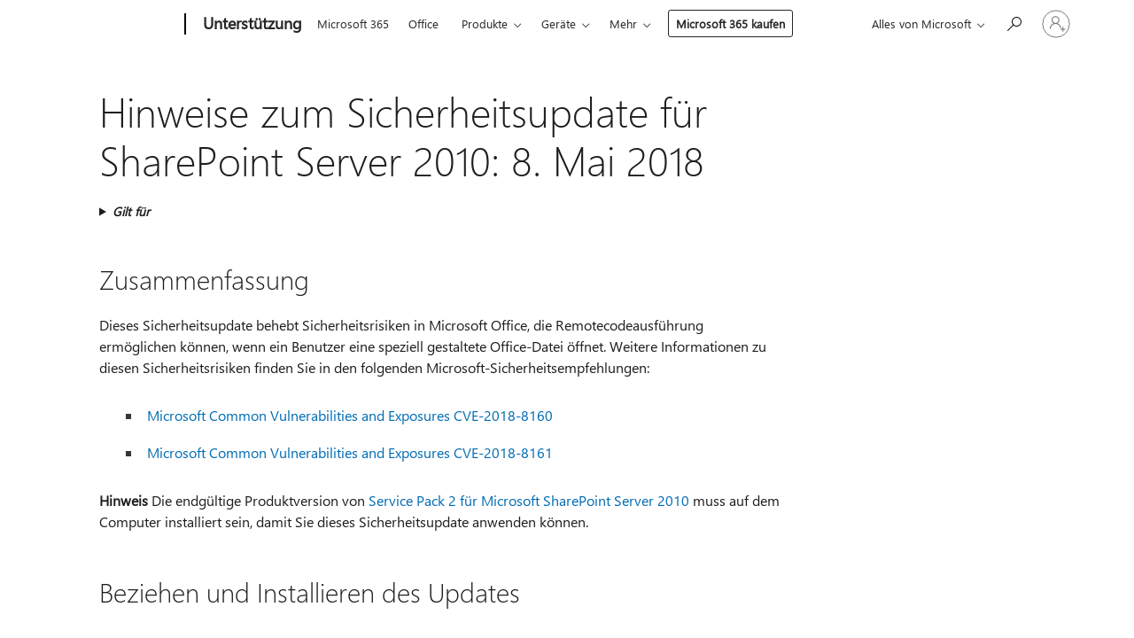

--- FILE ---
content_type: text/html; charset=utf-8
request_url: https://login.microsoftonline.com/common/oauth2/v2.0/authorize?client_id=ee272b19-4411-433f-8f28-5c13cb6fd407&redirect_uri=https%3A%2F%2Fsupport.microsoft.com%2Fsignin-oidc&response_type=code%20id_token&scope=openid%20profile%20offline_access&response_mode=form_post&nonce=639045855955033020.ZjM4YzUxNzgtZjVhNS00MjhhLWJkZTQtNmE3NmI3NTY2ZWIwMjI1OTk4NTEtNzlmOC00YTVkLWE0YWItMmRlODhlNmMxZGRh&prompt=none&nopa=2&state=CfDJ8MF9taR5d3RHoynoKQkxN0Dvvf6fX03P_wPmW175d25YNDif_GUe75LVU6bYe_E_44t9uvW7a37MhAN8UxvXvGwmBMQGhKgUyGzv9noUJRdloqKSMdXz4ET7xTSm9q5yL_kEu7wJjgtc64cM0D9ToACmgKQChFjGRPR9r1RivINGslWSAbtw0FjIkZu-NF9rUF9xfXPqsTuAymOmIRRCd6y3sb7aJmDZgKjke7YQeMnlSQOeEaTGEKh2aleGKgHPIfHfh2UfFQmlD00Ce4_xr96ej8FH5-bhAF-zRKG2tdLZxQSsv9ePWmvETinK-Ygj1UUr4M8mENVsX7xz2sxyrermS-2i_HkTalqB7H6sPlKt&x-client-SKU=ID_NET6_0&x-client-ver=8.12.1.0&sso_reload=true
body_size: 10048
content:


<!-- Copyright (C) Microsoft Corporation. All rights reserved. -->
<!DOCTYPE html>
<html>
<head>
    <title>Redirecting</title>
    <meta http-equiv="Content-Type" content="text/html; charset=UTF-8">
    <meta http-equiv="X-UA-Compatible" content="IE=edge">
    <meta name="viewport" content="width=device-width, initial-scale=1.0, maximum-scale=2.0, user-scalable=yes">
    <meta http-equiv="Pragma" content="no-cache">
    <meta http-equiv="Expires" content="-1">
    <meta name="PageID" content="FetchSessions" />
    <meta name="SiteID" content="" />
    <meta name="ReqLC" content="1033" />
    <meta name="LocLC" content="en-US" />

    
<meta name="robots" content="none" />

<script type="text/javascript" nonce='5G8rkEQu04SzVLca5Az_2w'>//<![CDATA[
$Config={"urlGetCredentialType":"https://login.microsoftonline.com/common/GetCredentialType?mkt=en-US","urlGoToAADError":"https://login.live.com/oauth20_authorize.srf?client_id=ee272b19-4411-433f-8f28-5c13cb6fd407\u0026scope=openid+profile+offline_access\u0026redirect_uri=https%3a%2f%2fsupport.microsoft.com%2fsignin-oidc\u0026response_type=code+id_token\u0026state=[base64]\u0026response_mode=form_post\u0026nonce=639045855955033020.ZjM4YzUxNzgtZjVhNS00MjhhLWJkZTQtNmE3NmI3NTY2ZWIwMjI1OTk4NTEtNzlmOC00YTVkLWE0YWItMmRlODhlNmMxZGRh\u0026prompt=none\u0026x-client-SKU=ID_NET6_0\u0026x-client-Ver=8.12.1.0\u0026uaid=e46524e3771249848627be9163d8f0a8\u0026msproxy=1\u0026issuer=mso\u0026tenant=common\u0026ui_locales=en-US\u0026epctrc=qq9t0%2bKwNABer0bqdtt%2fAj0czu2dHX7Xoe%2bjl379PtY%3d6%3a1%3aCANARY%3a0VOdo5hIWUov7yexCHVJ13XoZI%2bTKU3mqqiqywyhXgc%3d\u0026epct=[base64]\u0026jshs=0\u0026nopa=2","urlAppError":"https://support.microsoft.com/signin-oidc","oAppRedirectErrorPostParams":{"error":"interaction_required","error_description":"Session information is not sufficient for single-sign-on.","state":"[base64]"},"iMaxStackForKnockoutAsyncComponents":10000,"fShowButtons":true,"urlCdn":"https://aadcdn.msauth.net/shared/1.0/","urlDefaultFavicon":"https://aadcdn.msauth.net/shared/1.0/content/images/favicon_a_eupayfgghqiai7k9sol6lg2.ico","urlPost":"/common/login","iPawnIcon":0,"sPOST_Username":"","fEnableNumberMatching":true,"sFT":"[base64]","sFTName":"flowToken","sCtx":"[base64]","fEnableOneDSClientTelemetry":true,"dynamicTenantBranding":null,"staticTenantBranding":null,"oAppCobranding":{},"iBackgroundImage":4,"arrSessions":[],"urlMsaStaticMeControl":"https://login.live.com/Me.htm?v=3","urlReportStaticMeControlTelemetry":"https://login.microsoftonline.com/common/instrumentation/reportstaticmecontroltelemetry","fApplicationInsightsEnabled":false,"iApplicationInsightsEnabledPercentage":0,"urlSetDebugMode":"https://login.microsoftonline.com/common/debugmode","fEnableCssAnimation":true,"fDisableAnimationIfAnimationEndUnsupported":true,"fSsoFeasible":true,"fAllowGrayOutLightBox":true,"fProvideV2SsoImprovements":true,"fUseMsaSessionState":true,"fIsRemoteNGCSupported":true,"urlLogin":"https://login.microsoftonline.com/common/reprocess?ctx=[base64]","urlDssoStatus":"https://login.microsoftonline.com/common/instrumentation/dssostatus","iSessionPullType":3,"fUseSameSite":true,"iAllowedIdentities":2,"isGlobalTenant":true,"uiflavor":1001,"fShouldPlatformKeyBeSuppressed":true,"fLoadStringCustomizationPromises":true,"fUseAlternateTextForSwitchToCredPickerLink":true,"fOfflineAccountVisible":false,"fEnableUserStateFix":true,"fShowAccessPassPeek":true,"fUpdateSessionPollingLogic":true,"fEnableShowPickerCredObservable":true,"fFetchSessionsSkipDsso":true,"fIsCiamUserFlowUxNewLogicEnabled":true,"fUseNonMicrosoftDefaultBrandingForCiam":true,"sCompanyDisplayName":"Microsoft Services","fRemoveCustomCss":true,"fFixUICrashForApiRequestHandler":true,"fShowUpdatedKoreanPrivacyFooter":true,"fUsePostCssHotfix":true,"fFixUserFlowBranding":true,"fEnablePasskeyNullFix":true,"fEnableRefreshCookiesFix":true,"fEnableWebNativeBridgeInterstitialUx":true,"fEnableWindowParentingFix":true,"fEnableNativeBridgeErrors":true,"urlAcmaServerPath":"https://login.microsoftonline.com","sTenantId":"common","sMkt":"en-US","fIsDesktop":true,"fUpdateConfigInit":true,"fLogDisallowedCssProperties":true,"fDisallowExternalFonts":true,"scid":1013,"hpgact":1800,"hpgid":7,"apiCanary":"[base64]","canary":"qq9t0+KwNABer0bqdtt/Aj0czu2dHX7Xoe+jl379PtY=6:1:CANARY:0VOdo5hIWUov7yexCHVJ13XoZI+TKU3mqqiqywyhXgc=","sCanaryTokenName":"canary","fSkipRenderingNewCanaryToken":false,"fEnableNewCsrfProtection":true,"correlationId":"e46524e3-7712-4984-8627-be9163d8f0a8","sessionId":"88dd5b40-2950-40bd-b23e-f763317b4f00","sRingId":"R3","locale":{"mkt":"en-US","lcid":1033},"slMaxRetry":2,"slReportFailure":true,"strings":{"desktopsso":{"authenticatingmessage":"Trying to sign you in"}},"enums":{"ClientMetricsModes":{"None":0,"SubmitOnPost":1,"SubmitOnRedirect":2,"InstrumentPlt":4}},"urls":{"instr":{"pageload":"https://login.microsoftonline.com/common/instrumentation/reportpageload","dssostatus":"https://login.microsoftonline.com/common/instrumentation/dssostatus"}},"browser":{"ltr":1,"Chrome":1,"_Mac":1,"_M131":1,"_D0":1,"Full":1,"RE_WebKit":1,"b":{"name":"Chrome","major":131,"minor":0},"os":{"name":"OSX","version":"10.15.7"},"V":"131.0"},"watson":{"url":"/common/handlers/watson","bundle":"https://aadcdn.msauth.net/ests/2.1/content/cdnbundles/watson.min_q5ptmu8aniymd4ftuqdkda2.js","sbundle":"https://aadcdn.msauth.net/ests/2.1/content/cdnbundles/watsonsupportwithjquery.3.5.min_dc940oomzau4rsu8qesnvg2.js","fbundle":"https://aadcdn.msauth.net/ests/2.1/content/cdnbundles/frameworksupport.min_oadrnc13magb009k4d20lg2.js","resetErrorPeriod":5,"maxCorsErrors":-1,"maxInjectErrors":5,"maxErrors":10,"maxTotalErrors":3,"expSrcs":["https://login.microsoftonline.com","https://aadcdn.msauth.net/","https://aadcdn.msftauth.net/",".login.microsoftonline.com"],"envErrorRedirect":true,"envErrorUrl":"/common/handlers/enverror"},"loader":{"cdnRoots":["https://aadcdn.msauth.net/","https://aadcdn.msftauth.net/"],"logByThrowing":true},"serverDetails":{"slc":"ProdSlices","dc":"WUS3","ri":"PH1XXXX","ver":{"v":[2,1,23228,7]},"rt":"2026-01-21T09:46:36","et":27},"clientEvents":{"enabled":true,"telemetryEnabled":true,"useOneDSEventApi":true,"flush":60000,"autoPost":true,"autoPostDelay":1000,"minEvents":1,"maxEvents":1,"pltDelay":500,"appInsightsConfig":{"instrumentationKey":"69adc3c768bd4dc08c19416121249fcc-66f1668a-797b-4249-95e3-6c6651768c28-7293","webAnalyticsConfiguration":{"autoCapture":{"jsError":true}}},"defaultEventName":"IDUX_ESTSClientTelemetryEvent_WebWatson","serviceID":3,"endpointUrl":""},"fApplyAsciiRegexOnInput":true,"country":"US","fBreakBrandingSigninString":true,"bsso":{"states":{"START":"start","INPROGRESS":"in-progress","END":"end","END_SSO":"end-sso","END_USERS":"end-users"},"nonce":"AwABEgEAAAADAOz_BQD0_3KJQABssXXVqypC_VnYecfEJcj5WgRf-OBiTEZtIubqgBvWVxnYNHOxEbEyvmOhnz7s7IZwmkF4gaq2zLjj3UcgAA","overallTimeoutMs":4000,"telemetry":{"url":"https://login.microsoftonline.com/common/instrumentation/reportbssotelemetry","type":"ChromeSsoTelemetry","nonce":"AwABDwEAAAADAOz_BQD0_1gcht6ykqgLXgUe-ce1w0GX80SQklF84vY_hKrBOYOZmk6GMu4p0QkcvhyNWJZOR3pe10MtH9da7g962sRegpyinJXkK4cfny4AxDpv4lA1IAA","reportStates":[]},"redirectEndStates":["end"],"cookieNames":{"aadSso":"AADSSO","winSso":"ESTSSSO","ssoTiles":"ESTSSSOTILES","ssoPulled":"SSOCOOKIEPULLED","userList":"ESTSUSERLIST"},"type":"chrome","reason":"Pull suppressed because it was already attempted and the current URL was reloaded."},"urlNoCookies":"https://login.microsoftonline.com/cookiesdisabled","fTrimChromeBssoUrl":true,"inlineMode":5,"fShowCopyDebugDetailsLink":true,"fTenantBrandingCdnAddEventHandlers":true,"fAddTryCatchForIFrameRedirects":true};
//]]></script> 
<script type="text/javascript" nonce='5G8rkEQu04SzVLca5Az_2w'>//<![CDATA[
!function(){var e=window,r=e.$Debug=e.$Debug||{},t=e.$Config||{};if(!r.appendLog){var n=[],o=0;r.appendLog=function(e){var r=t.maxDebugLog||25,i=(new Date).toUTCString()+":"+e;n.push(o+":"+i),n.length>r&&n.shift(),o++},r.getLogs=function(){return n}}}(),function(){function e(e,r){function t(i){var a=e[i];if(i<n-1){return void(o.r[a]?t(i+1):o.when(a,function(){t(i+1)}))}r(a)}var n=e.length;t(0)}function r(e,r,i){function a(){var e=!!s.method,o=e?s.method:i[0],a=s.extraArgs||[],u=n.$WebWatson;try{
var c=t(i,!e);if(a&&a.length>0){for(var d=a.length,l=0;l<d;l++){c.push(a[l])}}o.apply(r,c)}catch(e){return void(u&&u.submitFromException&&u.submitFromException(e))}}var s=o.r&&o.r[e];return r=r||this,s&&(s.skipTimeout?a():n.setTimeout(a,0)),s}function t(e,r){return Array.prototype.slice.call(e,r?1:0)}var n=window;n.$Do||(n.$Do={"q":[],"r":[],"removeItems":[],"lock":0,"o":[]});var o=n.$Do;o.when=function(t,n){function i(e){r(e,a,s)||o.q.push({"id":e,"c":a,"a":s})}var a=0,s=[],u=1;"function"==typeof n||(a=n,
u=2);for(var c=u;c<arguments.length;c++){s.push(arguments[c])}t instanceof Array?e(t,i):i(t)},o.register=function(e,t,n){if(!o.r[e]){o.o.push(e);var i={};if(t&&(i.method=t),n&&(i.skipTimeout=n),arguments&&arguments.length>3){i.extraArgs=[];for(var a=3;a<arguments.length;a++){i.extraArgs.push(arguments[a])}}o.r[e]=i,o.lock++;try{for(var s=0;s<o.q.length;s++){var u=o.q[s];u.id==e&&r(e,u.c,u.a)&&o.removeItems.push(u)}}catch(e){throw e}finally{if(0===--o.lock){for(var c=0;c<o.removeItems.length;c++){
for(var d=o.removeItems[c],l=0;l<o.q.length;l++){if(o.q[l]===d){o.q.splice(l,1);break}}}o.removeItems=[]}}}},o.unregister=function(e){o.r[e]&&delete o.r[e]}}(),function(e,r){function t(){if(!a){if(!r.body){return void setTimeout(t)}a=!0,e.$Do.register("doc.ready",0,!0)}}function n(){if(!s){if(!r.body){return void setTimeout(n)}t(),s=!0,e.$Do.register("doc.load",0,!0),i()}}function o(e){(r.addEventListener||"load"===e.type||"complete"===r.readyState)&&t()}function i(){
r.addEventListener?(r.removeEventListener("DOMContentLoaded",o,!1),e.removeEventListener("load",n,!1)):r.attachEvent&&(r.detachEvent("onreadystatechange",o),e.detachEvent("onload",n))}var a=!1,s=!1;if("complete"===r.readyState){return void setTimeout(n)}!function(){r.addEventListener?(r.addEventListener("DOMContentLoaded",o,!1),e.addEventListener("load",n,!1)):r.attachEvent&&(r.attachEvent("onreadystatechange",o),e.attachEvent("onload",n))}()}(window,document),function(){function e(){
return f.$Config||f.ServerData||{}}function r(e,r){var t=f.$Debug;t&&t.appendLog&&(r&&(e+=" '"+(r.src||r.href||"")+"'",e+=", id:"+(r.id||""),e+=", async:"+(r.async||""),e+=", defer:"+(r.defer||"")),t.appendLog(e))}function t(){var e=f.$B;if(void 0===d){if(e){d=e.IE}else{var r=f.navigator.userAgent;d=-1!==r.indexOf("MSIE ")||-1!==r.indexOf("Trident/")}}return d}function n(){var e=f.$B;if(void 0===l){if(e){l=e.RE_Edge}else{var r=f.navigator.userAgent;l=-1!==r.indexOf("Edge")}}return l}function o(e){
var r=e.indexOf("?"),t=r>-1?r:e.length,n=e.lastIndexOf(".",t);return e.substring(n,n+v.length).toLowerCase()===v}function i(){var r=e();return(r.loader||{}).slReportFailure||r.slReportFailure||!1}function a(){return(e().loader||{}).redirectToErrorPageOnLoadFailure||!1}function s(){return(e().loader||{}).logByThrowing||!1}function u(e){if(!t()&&!n()){return!1}var r=e.src||e.href||"";if(!r){return!0}if(o(r)){var i,a,s;try{i=e.sheet,a=i&&i.cssRules,s=!1}catch(e){s=!0}if(i&&!a&&s){return!0}
if(i&&a&&0===a.length){return!0}}return!1}function c(){function t(e){g.getElementsByTagName("head")[0].appendChild(e)}function n(e,r,t,n){var u=null;return u=o(e)?i(e):"script"===n.toLowerCase()?a(e):s(e,n),r&&(u.id=r),"function"==typeof u.setAttribute&&(u.setAttribute("crossorigin","anonymous"),t&&"string"==typeof t&&u.setAttribute("integrity",t)),u}function i(e){var r=g.createElement("link");return r.rel="stylesheet",r.type="text/css",r.href=e,r}function a(e){
var r=g.createElement("script"),t=g.querySelector("script[nonce]");if(r.type="text/javascript",r.src=e,r.defer=!1,r.async=!1,t){var n=t.nonce||t.getAttribute("nonce");r.setAttribute("nonce",n)}return r}function s(e,r){var t=g.createElement(r);return t.src=e,t}function d(e,r){if(e&&e.length>0&&r){for(var t=0;t<e.length;t++){if(-1!==r.indexOf(e[t])){return!0}}}return!1}function l(r){if(e().fTenantBrandingCdnAddEventHandlers){var t=d(E,r)?E:b;if(!(t&&t.length>1)){return r}for(var n=0;n<t.length;n++){
if(-1!==r.indexOf(t[n])){var o=t[n+1<t.length?n+1:0],i=r.substring(t[n].length);return"https://"!==t[n].substring(0,"https://".length)&&(o="https://"+o,i=i.substring("https://".length)),o+i}}return r}if(!(b&&b.length>1)){return r}for(var a=0;a<b.length;a++){if(0===r.indexOf(b[a])){return b[a+1<b.length?a+1:0]+r.substring(b[a].length)}}return r}function f(e,t,n,o){if(r("[$Loader]: "+(L.failMessage||"Failed"),o),w[e].retry<y){return w[e].retry++,h(e,t,n),void c._ReportFailure(w[e].retry,w[e].srcPath)}n&&n()}
function v(e,t,n,o){if(u(o)){return f(e,t,n,o)}r("[$Loader]: "+(L.successMessage||"Loaded"),o),h(e+1,t,n);var i=w[e].onSuccess;"function"==typeof i&&i(w[e].srcPath)}function h(e,o,i){if(e<w.length){var a=w[e];if(!a||!a.srcPath){return void h(e+1,o,i)}a.retry>0&&(a.srcPath=l(a.srcPath),a.origId||(a.origId=a.id),a.id=a.origId+"_Retry_"+a.retry);var s=n(a.srcPath,a.id,a.integrity,a.tagName);s.onload=function(){v(e,o,i,s)},s.onerror=function(){f(e,o,i,s)},s.onreadystatechange=function(){
"loaded"===s.readyState?setTimeout(function(){v(e,o,i,s)},500):"complete"===s.readyState&&v(e,o,i,s)},t(s),r("[$Loader]: Loading '"+(a.srcPath||"")+"', id:"+(a.id||""))}else{o&&o()}}var p=e(),y=p.slMaxRetry||2,m=p.loader||{},b=m.cdnRoots||[],E=m.tenantBrandingCdnRoots||[],L=this,w=[];L.retryOnError=!0,L.successMessage="Loaded",L.failMessage="Error",L.Add=function(e,r,t,n,o,i){e&&w.push({"srcPath":e,"id":r,"retry":n||0,"integrity":t,"tagName":o||"script","onSuccess":i})},L.AddForReload=function(e,r){
var t=e.src||e.href||"";L.Add(t,"AddForReload",e.integrity,1,e.tagName,r)},L.AddIf=function(e,r,t){e&&L.Add(r,t)},L.Load=function(e,r){h(0,e,r)}}var d,l,f=window,g=f.document,v=".css";c.On=function(e,r,t){if(!e){throw"The target element must be provided and cannot be null."}r?c.OnError(e,t):c.OnSuccess(e,t)},c.OnSuccess=function(e,t){if(!e){throw"The target element must be provided and cannot be null."}if(u(e)){return c.OnError(e,t)}var n=e.src||e.href||"",o=i(),s=a();r("[$Loader]: Loaded",e);var d=new c
;d.failMessage="Reload Failed",d.successMessage="Reload Success",d.Load(null,function(){if(o){throw"Unexpected state. ResourceLoader.Load() failed despite initial load success. ['"+n+"']"}s&&(document.location.href="/error.aspx?err=504")})},c.OnError=function(e,t){var n=e.src||e.href||"",o=i(),s=a();if(!e){throw"The target element must be provided and cannot be null."}r("[$Loader]: Failed",e);var u=new c;u.failMessage="Reload Failed",u.successMessage="Reload Success",u.AddForReload(e,t),
u.Load(null,function(){if(o){throw"Failed to load external resource ['"+n+"']"}s&&(document.location.href="/error.aspx?err=504")}),c._ReportFailure(0,n)},c._ReportFailure=function(e,r){if(s()&&!t()){throw"[Retry "+e+"] Failed to load external resource ['"+r+"'], reloading from fallback CDN endpoint"}},f.$Loader=c}(),function(){function e(){if(!E){var e=new h.$Loader;e.AddIf(!h.jQuery,y.sbundle,"WebWatson_DemandSupport"),y.sbundle=null,delete y.sbundle,e.AddIf(!h.$Api,y.fbundle,"WebWatson_DemandFramework"),
y.fbundle=null,delete y.fbundle,e.Add(y.bundle,"WebWatson_DemandLoaded"),e.Load(r,t),E=!0}}function r(){if(h.$WebWatson){if(h.$WebWatson.isProxy){return void t()}m.when("$WebWatson.full",function(){for(;b.length>0;){var e=b.shift();e&&h.$WebWatson[e.cmdName].apply(h.$WebWatson,e.args)}})}}function t(){if(!h.$WebWatson||h.$WebWatson.isProxy){if(!L&&JSON){try{var e=new XMLHttpRequest;e.open("POST",y.url),e.setRequestHeader("Accept","application/json"),
e.setRequestHeader("Content-Type","application/json; charset=UTF-8"),e.setRequestHeader("canary",p.apiCanary),e.setRequestHeader("client-request-id",p.correlationId),e.setRequestHeader("hpgid",p.hpgid||0),e.setRequestHeader("hpgact",p.hpgact||0);for(var r=-1,t=0;t<b.length;t++){if("submit"===b[t].cmdName){r=t;break}}var o=b[r]?b[r].args||[]:[],i={"sr":y.sr,"ec":"Failed to load external resource [Core Watson files]","wec":55,"idx":1,"pn":p.pgid||"","sc":p.scid||0,"hpg":p.hpgid||0,
"msg":"Failed to load external resource [Core Watson files]","url":o[1]||"","ln":0,"ad":0,"an":!1,"cs":"","sd":p.serverDetails,"ls":null,"diag":v(y)};e.send(JSON.stringify(i))}catch(e){}L=!0}y.loadErrorUrl&&window.location.assign(y.loadErrorUrl)}n()}function n(){b=[],h.$WebWatson=null}function o(r){return function(){var t=arguments;b.push({"cmdName":r,"args":t}),e()}}function i(){var e=["foundException","resetException","submit"],r=this;r.isProxy=!0;for(var t=e.length,n=0;n<t;n++){var i=e[n];i&&(r[i]=o(i))}
}function a(e,r,t,n,o,i,a){var s=h.event;return i||(i=l(o||s,a?a+2:2)),h.$Debug&&h.$Debug.appendLog&&h.$Debug.appendLog("[WebWatson]:"+(e||"")+" in "+(r||"")+" @ "+(t||"??")),$.submit(e,r,t,n,o||s,i,a)}function s(e,r){return{"signature":e,"args":r,"toString":function(){return this.signature}}}function u(e){for(var r=[],t=e.split("\n"),n=0;n<t.length;n++){r.push(s(t[n],[]))}return r}function c(e){for(var r=[],t=e.split("\n"),n=0;n<t.length;n++){var o=s(t[n],[]);t[n+1]&&(o.signature+="@"+t[n+1],n++),r.push(o)
}return r}function d(e){if(!e){return null}try{if(e.stack){return u(e.stack)}if(e.error){if(e.error.stack){return u(e.error.stack)}}else if(window.opera&&e.message){return c(e.message)}}catch(e){}return null}function l(e,r){var t=[];try{for(var n=arguments.callee;r>0;){n=n?n.caller:n,r--}for(var o=0;n&&o<w;){var i="InvalidMethod()";try{i=n.toString()}catch(e){}var a=[],u=n.args||n.arguments;if(u){for(var c=0;c<u.length;c++){a[c]=u[c]}}t.push(s(i,a)),n=n.caller,o++}}catch(e){t.push(s(e.toString(),[]))}
var l=d(e);return l&&(t.push(s("--- Error Event Stack -----------------",[])),t=t.concat(l)),t}function f(e){if(e){try{var r=/function (.{1,})\(/,t=r.exec(e.constructor.toString());return t&&t.length>1?t[1]:""}catch(e){}}return""}function g(e){if(e){try{if("string"!=typeof e&&JSON&&JSON.stringify){var r=f(e),t=JSON.stringify(e);return t&&"{}"!==t||(e.error&&(e=e.error,r=f(e)),(t=JSON.stringify(e))&&"{}"!==t||(t=e.toString())),r+":"+t}}catch(e){}}return""+(e||"")}function v(e){var r=[];try{
if(jQuery?(r.push("jQuery v:"+jQuery().jquery),jQuery.easing?r.push("jQuery.easing:"+JSON.stringify(jQuery.easing)):r.push("jQuery.easing is not defined")):r.push("jQuery is not defined"),e&&e.expectedVersion&&r.push("Expected jQuery v:"+e.expectedVersion),m){var t,n="";for(t=0;t<m.o.length;t++){n+=m.o[t]+";"}for(r.push("$Do.o["+n+"]"),n="",t=0;t<m.q.length;t++){n+=m.q[t].id+";"}r.push("$Do.q["+n+"]")}if(h.$Debug&&h.$Debug.getLogs){var o=h.$Debug.getLogs();o&&o.length>0&&(r=r.concat(o))}if(b){
for(var i=0;i<b.length;i++){var a=b[i];if(a&&"submit"===a.cmdName){try{if(JSON&&JSON.stringify){var s=JSON.stringify(a);s&&r.push(s)}}catch(e){r.push(g(e))}}}}}catch(e){r.push(g(e))}return r}var h=window,p=h.$Config||{},y=p.watson,m=h.$Do;if(!h.$WebWatson&&y){var b=[],E=!1,L=!1,w=10,$=h.$WebWatson=new i;$.CB={},$._orgErrorHandler=h.onerror,h.onerror=a,$.errorHooked=!0,m.when("jQuery.version",function(e){y.expectedVersion=e}),m.register("$WebWatson")}}(),function(){function e(e,r){
for(var t=r.split("."),n=t.length,o=0;o<n&&null!==e&&void 0!==e;){e=e[t[o++]]}return e}function r(r){var t=null;return null===u&&(u=e(i,"Constants")),null!==u&&r&&(t=e(u,r)),null===t||void 0===t?"":t.toString()}function t(t){var n=null;return null===a&&(a=e(i,"$Config.strings")),null!==a&&t&&(n=e(a,t.toLowerCase())),null!==n&&void 0!==n||(n=r(t)),null===n||void 0===n?"":n.toString()}function n(e,r){var n=null;return e&&r&&r[e]&&(n=t("errors."+r[e])),n||(n=t("errors."+e)),n||(n=t("errors."+c)),n||(n=t(c)),n}
function o(t){var n=null;return null===s&&(s=e(i,"$Config.urls")),null!==s&&t&&(n=e(s,t.toLowerCase())),null!==n&&void 0!==n||(n=r(t)),null===n||void 0===n?"":n.toString()}var i=window,a=null,s=null,u=null,c="GENERIC_ERROR";i.GetString=t,i.GetErrorString=n,i.GetUrl=o}(),function(){var e=window,r=e.$Config||{};e.$B=r.browser||{}}(),function(){function e(e,r,t){e&&e.addEventListener?e.addEventListener(r,t):e&&e.attachEvent&&e.attachEvent("on"+r,t)}function r(r,t){e(document.getElementById(r),"click",t)}
function t(r,t){var n=document.getElementsByName(r);n&&n.length>0&&e(n[0],"click",t)}var n=window;n.AddListener=e,n.ClickEventListenerById=r,n.ClickEventListenerByName=t}();
//]]></script> 
<script type="text/javascript" nonce='5G8rkEQu04SzVLca5Az_2w'>//<![CDATA[
!function(t,e){!function(){var n=e.getElementsByTagName("head")[0];n&&n.addEventListener&&(n.addEventListener("error",function(e){null!==e.target&&"cdn"===e.target.getAttribute("data-loader")&&t.$Loader.OnError(e.target)},!0),n.addEventListener("load",function(e){null!==e.target&&"cdn"===e.target.getAttribute("data-loader")&&t.$Loader.OnSuccess(e.target)},!0))}()}(window,document);
//]]></script>
    <script type="text/javascript" nonce='5G8rkEQu04SzVLca5Az_2w'>
        ServerData = $Config;
    </script>

    <script data-loader="cdn" crossorigin="anonymous" src="https://aadcdn.msauth.net/shared/1.0/content/js/FetchSessions_Core_Zrgqf3NDZY6QoRSGjvZAAQ2.js" integrity='sha384-ZiCm7FNkvHCzGABuQsNqI+NbQpuukT8O8DH+5NRo+GBSrdhUPzoMJLcFvVj8ky+R' nonce='5G8rkEQu04SzVLca5Az_2w'></script>

</head>
<body data-bind="defineGlobals: ServerData" style="display: none">
</body>
</html>